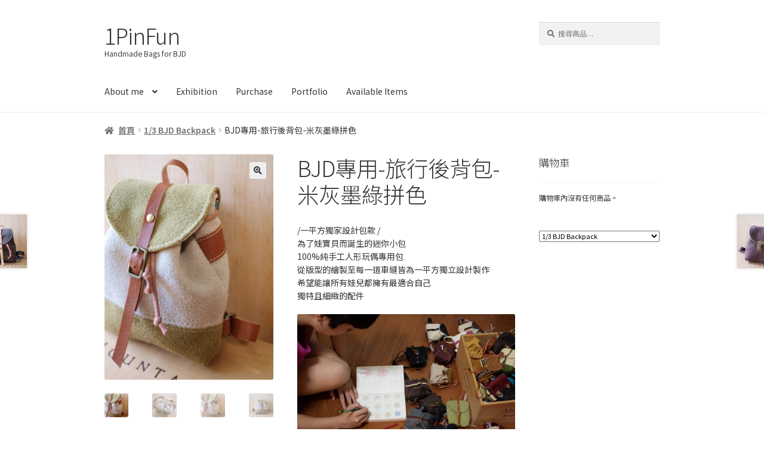

--- FILE ---
content_type: text/html; charset=UTF-8
request_url: https://1pinfun.com/product/bjd%E5%B0%88%E7%94%A8-%E6%97%85%E8%A1%8C%E5%BE%8C%E8%83%8C%E5%8C%85-%E6%B7%B1%E7%B4%AB/
body_size: 13402
content:
<!doctype html>
<html lang="zh-TW">
<head>
<meta charset="UTF-8">
<meta name="viewport" content="width=device-width, initial-scale=1">
<link rel="profile" href="https://gmpg.org/xfn/11">
<link rel="pingback" href="https://1pinfun.com/xmlrpc.php">

<title>BJD專用-旅行後背包-米灰墨綠拼色 &#8211; 1PinFun</title>
<meta name='robots' content='max-image-preview:large' />
<script>window._wca = window._wca || [];</script>
<link rel='dns-prefetch' href='//stats.wp.com' />
<link rel='dns-prefetch' href='//maxcdn.bootstrapcdn.com' />
<link rel='dns-prefetch' href='//fonts.googleapis.com' />
<link rel="alternate" type="application/rss+xml" title="訂閱《1PinFun》&raquo; 資訊提供" href="https://1pinfun.com/feed/" />
<link rel="alternate" type="application/rss+xml" title="訂閱《1PinFun》&raquo; 留言的資訊提供" href="https://1pinfun.com/comments/feed/" />
<link rel="alternate" title="oEmbed (JSON)" type="application/json+oembed" href="https://1pinfun.com/wp-json/oembed/1.0/embed?url=https%3A%2F%2F1pinfun.com%2Fproduct%2Fbjd%25e5%25b0%2588%25e7%2594%25a8-%25e6%2597%2585%25e8%25a1%258c%25e5%25be%258c%25e8%2583%258c%25e5%258c%2585-%25e6%25b7%25b1%25e7%25b4%25ab%2F" />
<link rel="alternate" title="oEmbed (XML)" type="text/xml+oembed" href="https://1pinfun.com/wp-json/oembed/1.0/embed?url=https%3A%2F%2F1pinfun.com%2Fproduct%2Fbjd%25e5%25b0%2588%25e7%2594%25a8-%25e6%2597%2585%25e8%25a1%258c%25e5%25be%258c%25e8%2583%258c%25e5%258c%2585-%25e6%25b7%25b1%25e7%25b4%25ab%2F&#038;format=xml" />
<style id='wp-img-auto-sizes-contain-inline-css'>
img:is([sizes=auto i],[sizes^="auto," i]){contain-intrinsic-size:3000px 1500px}
/*# sourceURL=wp-img-auto-sizes-contain-inline-css */
</style>
<style id='wp-block-library-inline-css'>
:root{--wp-block-synced-color:#7a00df;--wp-block-synced-color--rgb:122,0,223;--wp-bound-block-color:var(--wp-block-synced-color);--wp-editor-canvas-background:#ddd;--wp-admin-theme-color:#007cba;--wp-admin-theme-color--rgb:0,124,186;--wp-admin-theme-color-darker-10:#006ba1;--wp-admin-theme-color-darker-10--rgb:0,107,160.5;--wp-admin-theme-color-darker-20:#005a87;--wp-admin-theme-color-darker-20--rgb:0,90,135;--wp-admin-border-width-focus:2px}@media (min-resolution:192dpi){:root{--wp-admin-border-width-focus:1.5px}}.wp-element-button{cursor:pointer}:root .has-very-light-gray-background-color{background-color:#eee}:root .has-very-dark-gray-background-color{background-color:#313131}:root .has-very-light-gray-color{color:#eee}:root .has-very-dark-gray-color{color:#313131}:root .has-vivid-green-cyan-to-vivid-cyan-blue-gradient-background{background:linear-gradient(135deg,#00d084,#0693e3)}:root .has-purple-crush-gradient-background{background:linear-gradient(135deg,#34e2e4,#4721fb 50%,#ab1dfe)}:root .has-hazy-dawn-gradient-background{background:linear-gradient(135deg,#faaca8,#dad0ec)}:root .has-subdued-olive-gradient-background{background:linear-gradient(135deg,#fafae1,#67a671)}:root .has-atomic-cream-gradient-background{background:linear-gradient(135deg,#fdd79a,#004a59)}:root .has-nightshade-gradient-background{background:linear-gradient(135deg,#330968,#31cdcf)}:root .has-midnight-gradient-background{background:linear-gradient(135deg,#020381,#2874fc)}:root{--wp--preset--font-size--normal:16px;--wp--preset--font-size--huge:42px}.has-regular-font-size{font-size:1em}.has-larger-font-size{font-size:2.625em}.has-normal-font-size{font-size:var(--wp--preset--font-size--normal)}.has-huge-font-size{font-size:var(--wp--preset--font-size--huge)}.has-text-align-center{text-align:center}.has-text-align-left{text-align:left}.has-text-align-right{text-align:right}.has-fit-text{white-space:nowrap!important}#end-resizable-editor-section{display:none}.aligncenter{clear:both}.items-justified-left{justify-content:flex-start}.items-justified-center{justify-content:center}.items-justified-right{justify-content:flex-end}.items-justified-space-between{justify-content:space-between}.screen-reader-text{border:0;clip-path:inset(50%);height:1px;margin:-1px;overflow:hidden;padding:0;position:absolute;width:1px;word-wrap:normal!important}.screen-reader-text:focus{background-color:#ddd;clip-path:none;color:#444;display:block;font-size:1em;height:auto;left:5px;line-height:normal;padding:15px 23px 14px;text-decoration:none;top:5px;width:auto;z-index:100000}html :where(.has-border-color){border-style:solid}html :where([style*=border-top-color]){border-top-style:solid}html :where([style*=border-right-color]){border-right-style:solid}html :where([style*=border-bottom-color]){border-bottom-style:solid}html :where([style*=border-left-color]){border-left-style:solid}html :where([style*=border-width]){border-style:solid}html :where([style*=border-top-width]){border-top-style:solid}html :where([style*=border-right-width]){border-right-style:solid}html :where([style*=border-bottom-width]){border-bottom-style:solid}html :where([style*=border-left-width]){border-left-style:solid}html :where(img[class*=wp-image-]){height:auto;max-width:100%}:where(figure){margin:0 0 1em}html :where(.is-position-sticky){--wp-admin--admin-bar--position-offset:var(--wp-admin--admin-bar--height,0px)}@media screen and (max-width:600px){html :where(.is-position-sticky){--wp-admin--admin-bar--position-offset:0px}}

/*# sourceURL=wp-block-library-inline-css */
</style><style id='global-styles-inline-css'>
:root{--wp--preset--aspect-ratio--square: 1;--wp--preset--aspect-ratio--4-3: 4/3;--wp--preset--aspect-ratio--3-4: 3/4;--wp--preset--aspect-ratio--3-2: 3/2;--wp--preset--aspect-ratio--2-3: 2/3;--wp--preset--aspect-ratio--16-9: 16/9;--wp--preset--aspect-ratio--9-16: 9/16;--wp--preset--color--black: #000000;--wp--preset--color--cyan-bluish-gray: #abb8c3;--wp--preset--color--white: #ffffff;--wp--preset--color--pale-pink: #f78da7;--wp--preset--color--vivid-red: #cf2e2e;--wp--preset--color--luminous-vivid-orange: #ff6900;--wp--preset--color--luminous-vivid-amber: #fcb900;--wp--preset--color--light-green-cyan: #7bdcb5;--wp--preset--color--vivid-green-cyan: #00d084;--wp--preset--color--pale-cyan-blue: #8ed1fc;--wp--preset--color--vivid-cyan-blue: #0693e3;--wp--preset--color--vivid-purple: #9b51e0;--wp--preset--gradient--vivid-cyan-blue-to-vivid-purple: linear-gradient(135deg,rgb(6,147,227) 0%,rgb(155,81,224) 100%);--wp--preset--gradient--light-green-cyan-to-vivid-green-cyan: linear-gradient(135deg,rgb(122,220,180) 0%,rgb(0,208,130) 100%);--wp--preset--gradient--luminous-vivid-amber-to-luminous-vivid-orange: linear-gradient(135deg,rgb(252,185,0) 0%,rgb(255,105,0) 100%);--wp--preset--gradient--luminous-vivid-orange-to-vivid-red: linear-gradient(135deg,rgb(255,105,0) 0%,rgb(207,46,46) 100%);--wp--preset--gradient--very-light-gray-to-cyan-bluish-gray: linear-gradient(135deg,rgb(238,238,238) 0%,rgb(169,184,195) 100%);--wp--preset--gradient--cool-to-warm-spectrum: linear-gradient(135deg,rgb(74,234,220) 0%,rgb(151,120,209) 20%,rgb(207,42,186) 40%,rgb(238,44,130) 60%,rgb(251,105,98) 80%,rgb(254,248,76) 100%);--wp--preset--gradient--blush-light-purple: linear-gradient(135deg,rgb(255,206,236) 0%,rgb(152,150,240) 100%);--wp--preset--gradient--blush-bordeaux: linear-gradient(135deg,rgb(254,205,165) 0%,rgb(254,45,45) 50%,rgb(107,0,62) 100%);--wp--preset--gradient--luminous-dusk: linear-gradient(135deg,rgb(255,203,112) 0%,rgb(199,81,192) 50%,rgb(65,88,208) 100%);--wp--preset--gradient--pale-ocean: linear-gradient(135deg,rgb(255,245,203) 0%,rgb(182,227,212) 50%,rgb(51,167,181) 100%);--wp--preset--gradient--electric-grass: linear-gradient(135deg,rgb(202,248,128) 0%,rgb(113,206,126) 100%);--wp--preset--gradient--midnight: linear-gradient(135deg,rgb(2,3,129) 0%,rgb(40,116,252) 100%);--wp--preset--font-size--small: 14px;--wp--preset--font-size--medium: 23px;--wp--preset--font-size--large: 26px;--wp--preset--font-size--x-large: 42px;--wp--preset--font-size--normal: 16px;--wp--preset--font-size--huge: 37px;--wp--preset--spacing--20: 0.44rem;--wp--preset--spacing--30: 0.67rem;--wp--preset--spacing--40: 1rem;--wp--preset--spacing--50: 1.5rem;--wp--preset--spacing--60: 2.25rem;--wp--preset--spacing--70: 3.38rem;--wp--preset--spacing--80: 5.06rem;--wp--preset--shadow--natural: 6px 6px 9px rgba(0, 0, 0, 0.2);--wp--preset--shadow--deep: 12px 12px 50px rgba(0, 0, 0, 0.4);--wp--preset--shadow--sharp: 6px 6px 0px rgba(0, 0, 0, 0.2);--wp--preset--shadow--outlined: 6px 6px 0px -3px rgb(255, 255, 255), 6px 6px rgb(0, 0, 0);--wp--preset--shadow--crisp: 6px 6px 0px rgb(0, 0, 0);}:root :where(.is-layout-flow) > :first-child{margin-block-start: 0;}:root :where(.is-layout-flow) > :last-child{margin-block-end: 0;}:root :where(.is-layout-flow) > *{margin-block-start: 24px;margin-block-end: 0;}:root :where(.is-layout-constrained) > :first-child{margin-block-start: 0;}:root :where(.is-layout-constrained) > :last-child{margin-block-end: 0;}:root :where(.is-layout-constrained) > *{margin-block-start: 24px;margin-block-end: 0;}:root :where(.is-layout-flex){gap: 24px;}:root :where(.is-layout-grid){gap: 24px;}body .is-layout-flex{display: flex;}.is-layout-flex{flex-wrap: wrap;align-items: center;}.is-layout-flex > :is(*, div){margin: 0;}body .is-layout-grid{display: grid;}.is-layout-grid > :is(*, div){margin: 0;}.has-black-color{color: var(--wp--preset--color--black) !important;}.has-cyan-bluish-gray-color{color: var(--wp--preset--color--cyan-bluish-gray) !important;}.has-white-color{color: var(--wp--preset--color--white) !important;}.has-pale-pink-color{color: var(--wp--preset--color--pale-pink) !important;}.has-vivid-red-color{color: var(--wp--preset--color--vivid-red) !important;}.has-luminous-vivid-orange-color{color: var(--wp--preset--color--luminous-vivid-orange) !important;}.has-luminous-vivid-amber-color{color: var(--wp--preset--color--luminous-vivid-amber) !important;}.has-light-green-cyan-color{color: var(--wp--preset--color--light-green-cyan) !important;}.has-vivid-green-cyan-color{color: var(--wp--preset--color--vivid-green-cyan) !important;}.has-pale-cyan-blue-color{color: var(--wp--preset--color--pale-cyan-blue) !important;}.has-vivid-cyan-blue-color{color: var(--wp--preset--color--vivid-cyan-blue) !important;}.has-vivid-purple-color{color: var(--wp--preset--color--vivid-purple) !important;}.has-black-background-color{background-color: var(--wp--preset--color--black) !important;}.has-cyan-bluish-gray-background-color{background-color: var(--wp--preset--color--cyan-bluish-gray) !important;}.has-white-background-color{background-color: var(--wp--preset--color--white) !important;}.has-pale-pink-background-color{background-color: var(--wp--preset--color--pale-pink) !important;}.has-vivid-red-background-color{background-color: var(--wp--preset--color--vivid-red) !important;}.has-luminous-vivid-orange-background-color{background-color: var(--wp--preset--color--luminous-vivid-orange) !important;}.has-luminous-vivid-amber-background-color{background-color: var(--wp--preset--color--luminous-vivid-amber) !important;}.has-light-green-cyan-background-color{background-color: var(--wp--preset--color--light-green-cyan) !important;}.has-vivid-green-cyan-background-color{background-color: var(--wp--preset--color--vivid-green-cyan) !important;}.has-pale-cyan-blue-background-color{background-color: var(--wp--preset--color--pale-cyan-blue) !important;}.has-vivid-cyan-blue-background-color{background-color: var(--wp--preset--color--vivid-cyan-blue) !important;}.has-vivid-purple-background-color{background-color: var(--wp--preset--color--vivid-purple) !important;}.has-black-border-color{border-color: var(--wp--preset--color--black) !important;}.has-cyan-bluish-gray-border-color{border-color: var(--wp--preset--color--cyan-bluish-gray) !important;}.has-white-border-color{border-color: var(--wp--preset--color--white) !important;}.has-pale-pink-border-color{border-color: var(--wp--preset--color--pale-pink) !important;}.has-vivid-red-border-color{border-color: var(--wp--preset--color--vivid-red) !important;}.has-luminous-vivid-orange-border-color{border-color: var(--wp--preset--color--luminous-vivid-orange) !important;}.has-luminous-vivid-amber-border-color{border-color: var(--wp--preset--color--luminous-vivid-amber) !important;}.has-light-green-cyan-border-color{border-color: var(--wp--preset--color--light-green-cyan) !important;}.has-vivid-green-cyan-border-color{border-color: var(--wp--preset--color--vivid-green-cyan) !important;}.has-pale-cyan-blue-border-color{border-color: var(--wp--preset--color--pale-cyan-blue) !important;}.has-vivid-cyan-blue-border-color{border-color: var(--wp--preset--color--vivid-cyan-blue) !important;}.has-vivid-purple-border-color{border-color: var(--wp--preset--color--vivid-purple) !important;}.has-vivid-cyan-blue-to-vivid-purple-gradient-background{background: var(--wp--preset--gradient--vivid-cyan-blue-to-vivid-purple) !important;}.has-light-green-cyan-to-vivid-green-cyan-gradient-background{background: var(--wp--preset--gradient--light-green-cyan-to-vivid-green-cyan) !important;}.has-luminous-vivid-amber-to-luminous-vivid-orange-gradient-background{background: var(--wp--preset--gradient--luminous-vivid-amber-to-luminous-vivid-orange) !important;}.has-luminous-vivid-orange-to-vivid-red-gradient-background{background: var(--wp--preset--gradient--luminous-vivid-orange-to-vivid-red) !important;}.has-very-light-gray-to-cyan-bluish-gray-gradient-background{background: var(--wp--preset--gradient--very-light-gray-to-cyan-bluish-gray) !important;}.has-cool-to-warm-spectrum-gradient-background{background: var(--wp--preset--gradient--cool-to-warm-spectrum) !important;}.has-blush-light-purple-gradient-background{background: var(--wp--preset--gradient--blush-light-purple) !important;}.has-blush-bordeaux-gradient-background{background: var(--wp--preset--gradient--blush-bordeaux) !important;}.has-luminous-dusk-gradient-background{background: var(--wp--preset--gradient--luminous-dusk) !important;}.has-pale-ocean-gradient-background{background: var(--wp--preset--gradient--pale-ocean) !important;}.has-electric-grass-gradient-background{background: var(--wp--preset--gradient--electric-grass) !important;}.has-midnight-gradient-background{background: var(--wp--preset--gradient--midnight) !important;}.has-small-font-size{font-size: var(--wp--preset--font-size--small) !important;}.has-medium-font-size{font-size: var(--wp--preset--font-size--medium) !important;}.has-large-font-size{font-size: var(--wp--preset--font-size--large) !important;}.has-x-large-font-size{font-size: var(--wp--preset--font-size--x-large) !important;}
/*# sourceURL=global-styles-inline-css */
</style>

<style id='classic-theme-styles-inline-css'>
/*! This file is auto-generated */
.wp-block-button__link{color:#fff;background-color:#32373c;border-radius:9999px;box-shadow:none;text-decoration:none;padding:calc(.667em + 2px) calc(1.333em + 2px);font-size:1.125em}.wp-block-file__button{background:#32373c;color:#fff;text-decoration:none}
/*# sourceURL=/wp-includes/css/classic-themes.min.css */
</style>
<style id='woocommerce-inline-inline-css'>
.woocommerce form .form-row .required { visibility: visible; }
/*# sourceURL=woocommerce-inline-inline-css */
</style>
<link rel='stylesheet' id='wpo_min-header-0-css' href='https://1pinfun.com/wp-content/cache/wpo-minify/1768428700/assets/wpo-minify-header-68689363.min.css' media='all' />
<script src="https://1pinfun.com/wp-content/cache/wpo-minify/1768428700/assets/wpo-minify-header-7bc80e47.min.js" id="wpo_min-header-0-js"></script>
<script id="wpo_min-header-1-js-extra">
var wc_add_to_cart_params = {"ajax_url":"/wp-admin/admin-ajax.php","wc_ajax_url":"/?wc-ajax=%%endpoint%%","i18n_view_cart":"\u67e5\u770b\u8cfc\u7269\u8eca","cart_url":"https://1pinfun.com/cart/","is_cart":"","cart_redirect_after_add":"no"};
var wc_single_product_params = {"i18n_required_rating_text":"\u8acb\u9078\u64c7\u8a55\u5206","i18n_rating_options":["1 \u661f (\u5171 5 \u661f)","2 \u661f (\u5171 5 \u661f)","3 \u661f (\u5171 5 \u661f)","4 \u661f (\u5171 5 \u661f)","5 \u661f (\u5171 5 \u661f)"],"i18n_product_gallery_trigger_text":"\u6aa2\u8996\u5168\u87a2\u5e55\u5716\u5eab","review_rating_required":"yes","flexslider":{"rtl":false,"animation":"slide","smoothHeight":true,"directionNav":false,"controlNav":"thumbnails","slideshow":false,"animationSpeed":500,"animationLoop":false,"allowOneSlide":false},"zoom_enabled":"1","zoom_options":[],"photoswipe_enabled":"1","photoswipe_options":{"shareEl":false,"closeOnScroll":false,"history":false,"hideAnimationDuration":0,"showAnimationDuration":0},"flexslider_enabled":"1"};
var woocommerce_params = {"ajax_url":"/wp-admin/admin-ajax.php","wc_ajax_url":"/?wc-ajax=%%endpoint%%","i18n_password_show":"\u986f\u793a\u5bc6\u78bc","i18n_password_hide":"\u96b1\u85cf\u5bc6\u78bc"};
var wc_cart_fragments_params = {"ajax_url":"/wp-admin/admin-ajax.php","wc_ajax_url":"/?wc-ajax=%%endpoint%%","cart_hash_key":"wc_cart_hash_fcd22e65a02939549a18fb278569455f","fragment_name":"wc_fragments_fcd22e65a02939549a18fb278569455f","request_timeout":"5000"};
//# sourceURL=wpo_min-header-1-js-extra
</script>
<script src="https://1pinfun.com/wp-content/cache/wpo-minify/1768428700/assets/wpo-minify-header-04c17bfb.min.js" id="wpo_min-header-1-js" defer data-wp-strategy="defer"></script>
<script src="https://stats.wp.com/s-202604.js" id="woocommerce-analytics-js" defer data-wp-strategy="defer"></script>
<link rel="https://api.w.org/" href="https://1pinfun.com/wp-json/" /><link rel="alternate" title="JSON" type="application/json" href="https://1pinfun.com/wp-json/wp/v2/product/10737" /><link rel="EditURI" type="application/rsd+xml" title="RSD" href="https://1pinfun.com/xmlrpc.php?rsd" />
<meta name="generator" content="WordPress 6.9" />
<meta name="generator" content="WooCommerce 10.4.3" />
<link rel="canonical" href="https://1pinfun.com/product/bjd%e5%b0%88%e7%94%a8-%e6%97%85%e8%a1%8c%e5%be%8c%e8%83%8c%e5%8c%85-%e6%b7%b1%e7%b4%ab/" />
<link rel='shortlink' href='https://1pinfun.com/?p=10737' />
	<style>img#wpstats{display:none}</style>
			<noscript><style>.woocommerce-product-gallery{ opacity: 1 !important; }</style></noscript>
	<link rel="icon" href="https://1pinfun.com/wp-content/uploads/2018/03/cropped-1pinfun-favicon-2018-1-100x100.png" sizes="32x32" />
<link rel="icon" href="https://1pinfun.com/wp-content/uploads/2018/03/cropped-1pinfun-favicon-2018-1-324x324.png" sizes="192x192" />
<link rel="apple-touch-icon" href="https://1pinfun.com/wp-content/uploads/2018/03/cropped-1pinfun-favicon-2018-1-324x324.png" />
<meta name="msapplication-TileImage" content="https://1pinfun.com/wp-content/uploads/2018/03/cropped-1pinfun-favicon-2018-1-324x324.png" />
		<style id="wp-custom-css">
			.col2-set .form-row-last {
	width:100%; float:none}
.col2-set .form-row-first  {
	width:100%; float:none}
/*#ship-to-different-address{display:none;}*/

.quantity.hidden:after {content:"製作工期約4-6週\a";display:block;clear:both;}

@media (min-width: 768px){
.storefront-breadcrumb {
    padding: 1.3em 0;
    margin: 0 0 0.8em;
}
}
ul.products li.product .woocommerce-loop-product__title, ul.products li.product h2, ul.products li.product h3 {
  font-size: 0.85rem;
	font-weight: 500;
}

ul.products li.product {
    list-style: none;
    margin-left: 0;
    margin-bottom: 2em;
}
.widget-area .widget a:not(.button) {
	font-weight: 300
}
.site-branding .site-title a {
	font-size:1.3em;
  font-weight: 300;
}
.footer-widgets {
    padding-top: 2em;
    border-bottom: 0px;
}
.woocommerce-breadcrumb {
    font-size: 1.0em;
}
.woocommerce-breadcrumb a {
	font-weight:600;
}
.entry-header, .woocommerce-products-header  {
	display: none;
}
.site-header ul.menu li.current-menu-item {
	background-color:#e6e6e6;
}
.site-header ul.menu li.current-menu-item > a {
	color:#636363;
}
ul.products li.product {
	width: 46.411765%;
	float: left;
	margin-right: 5.8823529412%;
}

ul.products li.product:nth-of-type( 2n ) {
	margin-right: 0;
}

@media ( min-width: 768px ) {
	ul.products li.product:nth-of-type( 2n ) {
		margin-right: 5.8823529412%;
	}
}		</style>
		<link rel='stylesheet' id='wpo_min-footer-0-css' href='https://1pinfun.com/wp-content/cache/wpo-minify/1768428700/assets/wpo-minify-footer-898f1553.min.css' media='all' />
</head>

<body class="wp-singular product-template-default single single-product postid-10737 wp-embed-responsive wp-theme-storefront wp-child-theme-storefront-1pinfun theme-storefront woocommerce woocommerce-page woocommerce-no-js storefront-align-wide right-sidebar woocommerce-active">



<div id="page" class="hfeed site">
	
	<header id="masthead" class="site-header" role="banner" style="">

		<div class="col-full">		<a class="skip-link screen-reader-text" href="#site-navigation">跳至導覽列</a>
		<a class="skip-link screen-reader-text" href="#content">跳至主要內容</a>
				<div class="site-branding">
			<div class="beta site-title"><a href="https://1pinfun.com/" rel="home">1PinFun</a></div><p class="site-description">Handmade Bags for BJD</p>		</div>
					<div class="site-search">
				<div class="widget woocommerce widget_product_search"><form role="search" method="get" class="woocommerce-product-search" action="https://1pinfun.com/">
	<label class="screen-reader-text" for="woocommerce-product-search-field-0">搜尋關鍵字:</label>
	<input type="search" id="woocommerce-product-search-field-0" class="search-field" placeholder="搜尋商品&hellip;" value="" name="s" />
	<button type="submit" value="搜尋" class="">搜尋</button>
	<input type="hidden" name="post_type" value="product" />
</form>
</div>			</div>
			</div><div class="storefront-primary-navigation"><div class="col-full">		<nav id="site-navigation" class="main-navigation" role="navigation" aria-label="主要導覽列">
		<button id="site-navigation-menu-toggle" class="menu-toggle" aria-controls="site-navigation" aria-expanded="false"><span>選單</span></button>
			<div class="primary-navigation"><ul id="menu-main-menu" class="menu"><li id="menu-item-17497" class="menu-item menu-item-type-post_type menu-item-object-page menu-item-has-children menu-item-17497"><a href="https://1pinfun.com/about-me/">About me</a>
<ul class="sub-menu">
	<li id="menu-item-20056" class="menu-item menu-item-type-custom menu-item-object-custom menu-item-20056"><a href="https://1pinfun.com/?product_cat=for-fun">for Fun</a></li>
</ul>
</li>
<li id="menu-item-40011" class="menu-item menu-item-type-post_type menu-item-object-page menu-item-40011"><a href="https://1pinfun.com/exhibition-new/">Exhibition</a></li>
<li id="menu-item-21289" class="menu-item menu-item-type-post_type menu-item-object-page menu-item-21289"><a href="https://1pinfun.com/purchase-en/">Purchase</a></li>
<li id="menu-item-17503" class="menu-item menu-item-type-post_type menu-item-object-page menu-item-home current_page_parent menu-item-17503"><a href="https://1pinfun.com/">Portfolio</a></li>
<li id="menu-item-34468" class="menu-item menu-item-type-taxonomy menu-item-object-product_cat menu-item-34468"><a href="https://1pinfun.com/商品分類/pre-order/">Available Items</a></li>
</ul></div><div class="handheld-navigation"><ul id="menu-main-menu-1" class="menu"><li class="menu-item menu-item-type-post_type menu-item-object-page menu-item-has-children menu-item-17497"><a href="https://1pinfun.com/about-me/">About me</a>
<ul class="sub-menu">
	<li class="menu-item menu-item-type-custom menu-item-object-custom menu-item-20056"><a href="https://1pinfun.com/?product_cat=for-fun">for Fun</a></li>
</ul>
</li>
<li class="menu-item menu-item-type-post_type menu-item-object-page menu-item-40011"><a href="https://1pinfun.com/exhibition-new/">Exhibition</a></li>
<li class="menu-item menu-item-type-post_type menu-item-object-page menu-item-21289"><a href="https://1pinfun.com/purchase-en/">Purchase</a></li>
<li class="menu-item menu-item-type-post_type menu-item-object-page menu-item-home current_page_parent menu-item-17503"><a href="https://1pinfun.com/">Portfolio</a></li>
<li class="menu-item menu-item-type-taxonomy menu-item-object-product_cat menu-item-34468"><a href="https://1pinfun.com/商品分類/pre-order/">Available Items</a></li>
</ul></div>		</nav><!-- #site-navigation -->
		</div></div>
	</header><!-- #masthead -->

	<div class="storefront-breadcrumb"><div class="col-full"><nav class="woocommerce-breadcrumb" aria-label="breadcrumbs"><a href="https://1pinfun.com">首頁</a><span class="breadcrumb-separator"> / </span><a href="https://1pinfun.com/商品分類/13-bjd%e5%b0%88%e7%94%a8-%e5%b0%8f%e6%97%85%e8%a1%8c%e5%be%8c%e8%83%8c%e5%8c%85/">1/3 BJD Backpack</a><span class="breadcrumb-separator"> / </span>BJD專用-旅行後背包-米灰墨綠拼色</nav></div></div>
	<div id="content" class="site-content" tabindex="-1">
		<div class="col-full">

		<div class="woocommerce"></div>
			<div id="primary" class="content-area">
			<main id="main" class="site-main" role="main">
		
					
			<div class="woocommerce-notices-wrapper"></div><div id="product-10737" class="product type-product post-10737 status-publish first outofstock product_cat-13-bjd- has-post-thumbnail sold-individually shipping-taxable product-type-simple">

	<div class="woocommerce-product-gallery woocommerce-product-gallery--with-images woocommerce-product-gallery--columns-4 images" data-columns="4" style="opacity: 0; transition: opacity .25s ease-in-out;">
	<div class="woocommerce-product-gallery__wrapper">
		<div data-thumb="https://1pinfun.com/wp-content/uploads/2015/10/2015-10-10-02-100x100.jpg" data-thumb-alt="BJD專用-旅行後背包-米灰墨綠拼色" data-thumb-srcset="https://1pinfun.com/wp-content/uploads/2015/10/2015-10-10-02-100x100.jpg 100w, https://1pinfun.com/wp-content/uploads/2015/10/2015-10-10-02-324x324.jpg 324w"  data-thumb-sizes="(max-width: 100px) 100vw, 100px" class="woocommerce-product-gallery__image"><a href="https://1pinfun.com/wp-content/uploads/2015/10/2015-10-10-02.jpg"><img width="416" height="555" src="https://1pinfun.com/wp-content/uploads/2015/10/2015-10-10-02-416x555.jpg" class="wp-post-image" alt="BJD專用-旅行後背包-米灰墨綠拼色" data-caption="BJD Handmade Miniature Backpack 手工後背包" data-src="https://1pinfun.com/wp-content/uploads/2015/10/2015-10-10-02.jpg" data-large_image="https://1pinfun.com/wp-content/uploads/2015/10/2015-10-10-02.jpg" data-large_image_width="1000" data-large_image_height="1333" decoding="async" fetchpriority="high" srcset="https://1pinfun.com/wp-content/uploads/2015/10/2015-10-10-02-416x555.jpg 416w, https://1pinfun.com/wp-content/uploads/2015/10/2015-10-10-02-768x1024.jpg 768w, https://1pinfun.com/wp-content/uploads/2015/10/2015-10-10-02.jpg 1000w" sizes="(max-width: 416px) 100vw, 416px" /></a></div><div data-thumb="https://1pinfun.com/wp-content/uploads/2015/10/2015-10-10-03-100x100.jpg" data-thumb-alt="BJD專用-旅行後背包-米灰墨綠拼色：圖片 2" data-thumb-srcset="https://1pinfun.com/wp-content/uploads/2015/10/2015-10-10-03-100x100.jpg 100w, https://1pinfun.com/wp-content/uploads/2015/10/2015-10-10-03-768x768.jpg 768w, https://1pinfun.com/wp-content/uploads/2015/10/2015-10-10-03-324x324.jpg 324w, https://1pinfun.com/wp-content/uploads/2015/10/2015-10-10-03-416x416.jpg 416w, https://1pinfun.com/wp-content/uploads/2015/10/2015-10-10-03.jpg 1000w"  data-thumb-sizes="(max-width: 100px) 100vw, 100px" class="woocommerce-product-gallery__image"><a href="https://1pinfun.com/wp-content/uploads/2015/10/2015-10-10-03.jpg"><img width="416" height="416" src="https://1pinfun.com/wp-content/uploads/2015/10/2015-10-10-03-416x416.jpg" class="" alt="BJD專用-旅行後背包-米灰墨綠拼色：圖片 2" data-caption="BJD Handmade Miniature Backpack 手工後背包" data-src="https://1pinfun.com/wp-content/uploads/2015/10/2015-10-10-03.jpg" data-large_image="https://1pinfun.com/wp-content/uploads/2015/10/2015-10-10-03.jpg" data-large_image_width="1000" data-large_image_height="1000" decoding="async" srcset="https://1pinfun.com/wp-content/uploads/2015/10/2015-10-10-03-416x416.jpg 416w, https://1pinfun.com/wp-content/uploads/2015/10/2015-10-10-03-768x768.jpg 768w, https://1pinfun.com/wp-content/uploads/2015/10/2015-10-10-03-324x324.jpg 324w, https://1pinfun.com/wp-content/uploads/2015/10/2015-10-10-03-100x100.jpg 100w, https://1pinfun.com/wp-content/uploads/2015/10/2015-10-10-03.jpg 1000w" sizes="(max-width: 416px) 100vw, 416px" /></a></div><div data-thumb="https://1pinfun.com/wp-content/uploads/2015/10/2015-10-10-02-100x100.jpg" data-thumb-alt="BJD專用-旅行後背包-米灰墨綠拼色：圖片 3" data-thumb-srcset="https://1pinfun.com/wp-content/uploads/2015/10/2015-10-10-02-100x100.jpg 100w, https://1pinfun.com/wp-content/uploads/2015/10/2015-10-10-02-324x324.jpg 324w"  data-thumb-sizes="(max-width: 100px) 100vw, 100px" class="woocommerce-product-gallery__image"><a href="https://1pinfun.com/wp-content/uploads/2015/10/2015-10-10-02.jpg"><img width="416" height="555" src="https://1pinfun.com/wp-content/uploads/2015/10/2015-10-10-02-416x555.jpg" class="" alt="BJD專用-旅行後背包-米灰墨綠拼色：圖片 3" data-caption="BJD Handmade Miniature Backpack 手工後背包" data-src="https://1pinfun.com/wp-content/uploads/2015/10/2015-10-10-02.jpg" data-large_image="https://1pinfun.com/wp-content/uploads/2015/10/2015-10-10-02.jpg" data-large_image_width="1000" data-large_image_height="1333" decoding="async" srcset="https://1pinfun.com/wp-content/uploads/2015/10/2015-10-10-02-416x555.jpg 416w, https://1pinfun.com/wp-content/uploads/2015/10/2015-10-10-02-768x1024.jpg 768w, https://1pinfun.com/wp-content/uploads/2015/10/2015-10-10-02.jpg 1000w" sizes="(max-width: 416px) 100vw, 416px" /></a></div><div data-thumb="https://1pinfun.com/wp-content/uploads/2015/10/2015-10-10-01-100x100.jpg" data-thumb-alt="BJD專用-旅行後背包-米灰墨綠拼色：圖片 4" data-thumb-srcset="https://1pinfun.com/wp-content/uploads/2015/10/2015-10-10-01-100x100.jpg 100w, https://1pinfun.com/wp-content/uploads/2015/10/2015-10-10-01-768x768.jpg 768w, https://1pinfun.com/wp-content/uploads/2015/10/2015-10-10-01-324x324.jpg 324w, https://1pinfun.com/wp-content/uploads/2015/10/2015-10-10-01-416x416.jpg 416w, https://1pinfun.com/wp-content/uploads/2015/10/2015-10-10-01.jpg 1000w"  data-thumb-sizes="(max-width: 100px) 100vw, 100px" class="woocommerce-product-gallery__image"><a href="https://1pinfun.com/wp-content/uploads/2015/10/2015-10-10-01.jpg"><img width="416" height="416" src="https://1pinfun.com/wp-content/uploads/2015/10/2015-10-10-01-416x416.jpg" class="" alt="BJD專用-旅行後背包-米灰墨綠拼色：圖片 4" data-caption="BJD Handmade Miniature Backpack 手工後背包" data-src="https://1pinfun.com/wp-content/uploads/2015/10/2015-10-10-01.jpg" data-large_image="https://1pinfun.com/wp-content/uploads/2015/10/2015-10-10-01.jpg" data-large_image_width="1000" data-large_image_height="1000" decoding="async" loading="lazy" srcset="https://1pinfun.com/wp-content/uploads/2015/10/2015-10-10-01-416x416.jpg 416w, https://1pinfun.com/wp-content/uploads/2015/10/2015-10-10-01-768x768.jpg 768w, https://1pinfun.com/wp-content/uploads/2015/10/2015-10-10-01-324x324.jpg 324w, https://1pinfun.com/wp-content/uploads/2015/10/2015-10-10-01-100x100.jpg 100w, https://1pinfun.com/wp-content/uploads/2015/10/2015-10-10-01.jpg 1000w" sizes="auto, (max-width: 416px) 100vw, 416px" /></a></div><div data-thumb="https://1pinfun.com/wp-content/uploads/2015/10/PA114189-100x100.jpg" data-thumb-alt="BJD專用-旅行後背包-米灰墨綠拼色：圖片 5" data-thumb-srcset="https://1pinfun.com/wp-content/uploads/2015/10/PA114189-100x100.jpg 100w, https://1pinfun.com/wp-content/uploads/2015/10/PA114189-324x324.jpg 324w"  data-thumb-sizes="(max-width: 100px) 100vw, 100px" class="woocommerce-product-gallery__image"><a href="https://1pinfun.com/wp-content/uploads/2015/10/PA114189.jpg"><img width="416" height="555" src="https://1pinfun.com/wp-content/uploads/2015/10/PA114189-416x555.jpg" class="" alt="BJD專用-旅行後背包-米灰墨綠拼色：圖片 5" data-caption="BJD Handmade Miniature Backpack 手工後背包" data-src="https://1pinfun.com/wp-content/uploads/2015/10/PA114189.jpg" data-large_image="https://1pinfun.com/wp-content/uploads/2015/10/PA114189.jpg" data-large_image_width="1000" data-large_image_height="1333" decoding="async" loading="lazy" srcset="https://1pinfun.com/wp-content/uploads/2015/10/PA114189-416x555.jpg 416w, https://1pinfun.com/wp-content/uploads/2015/10/PA114189-768x1024.jpg 768w, https://1pinfun.com/wp-content/uploads/2015/10/PA114189.jpg 1000w" sizes="auto, (max-width: 416px) 100vw, 416px" /></a></div><div data-thumb="https://1pinfun.com/wp-content/uploads/2015/10/PA114187-100x100.jpg" data-thumb-alt="BJD專用-旅行後背包-米灰墨綠拼色：圖片 6" data-thumb-srcset="https://1pinfun.com/wp-content/uploads/2015/10/PA114187-100x100.jpg 100w, https://1pinfun.com/wp-content/uploads/2015/10/PA114187-768x768.jpg 768w, https://1pinfun.com/wp-content/uploads/2015/10/PA114187-324x324.jpg 324w, https://1pinfun.com/wp-content/uploads/2015/10/PA114187-416x416.jpg 416w, https://1pinfun.com/wp-content/uploads/2015/10/PA114187.jpg 1000w"  data-thumb-sizes="(max-width: 100px) 100vw, 100px" class="woocommerce-product-gallery__image"><a href="https://1pinfun.com/wp-content/uploads/2015/10/PA114187.jpg"><img width="416" height="416" src="https://1pinfun.com/wp-content/uploads/2015/10/PA114187-416x416.jpg" class="" alt="BJD專用-旅行後背包-米灰墨綠拼色：圖片 6" data-caption="BJD Handmade Miniature Backpack 手工後背包" data-src="https://1pinfun.com/wp-content/uploads/2015/10/PA114187.jpg" data-large_image="https://1pinfun.com/wp-content/uploads/2015/10/PA114187.jpg" data-large_image_width="1000" data-large_image_height="1000" decoding="async" loading="lazy" srcset="https://1pinfun.com/wp-content/uploads/2015/10/PA114187-416x416.jpg 416w, https://1pinfun.com/wp-content/uploads/2015/10/PA114187-768x768.jpg 768w, https://1pinfun.com/wp-content/uploads/2015/10/PA114187-324x324.jpg 324w, https://1pinfun.com/wp-content/uploads/2015/10/PA114187-100x100.jpg 100w, https://1pinfun.com/wp-content/uploads/2015/10/PA114187.jpg 1000w" sizes="auto, (max-width: 416px) 100vw, 416px" /></a></div>	</div>
</div>

	<div class="summary entry-summary">
		<h1 class="product_title entry-title">BJD專用-旅行後背包-米灰墨綠拼色</h1><p class="price"></p>
<div class="woocommerce-product-details__short-description">
	<p>/一平方獨家設計包款 /<br />
為了娃寶貝而誕生的迷你小包<br />
100%純手工人形玩偶專用包<br />
從版型的繪製至每一道車縫皆為一平方獨立設計製作<br />
希望能讓所有娃兒都擁有最適合自己<br />
獨特且細緻的配件</p>
<p><img class="size-full wp-image-10731" src="https://1pinfun.com/wp-content/uploads/2015/10/PA084017.jpg" alt="OLYMPUS DIGITAL CAMERA" width="1000" height="750" /></p>
</div>
<div class="product_meta">

	
	
	<span class="posted_in">分類: <a href="https://1pinfun.com/商品分類/13-bjd%e5%b0%88%e7%94%a8-%e5%b0%8f%e6%97%85%e8%a1%8c%e5%be%8c%e8%83%8c%e5%8c%85/" rel="tag">1/3 BJD Backpack</a></span>
	
	
</div>
	</div>

	
	<div class="woocommerce-tabs wc-tabs-wrapper">
		<ul class="tabs wc-tabs" role="tablist">
							<li role="presentation" class="description_tab" id="tab-title-description">
					<a href="#tab-description" role="tab" aria-controls="tab-description">
						描述					</a>
				</li>
					</ul>
					<div class="woocommerce-Tabs-panel woocommerce-Tabs-panel--description panel entry-content wc-tab" id="tab-description" role="tabpanel" aria-labelledby="tab-title-description">
				
	<h2>描述</h2>

<p>/ 尺寸/<br />
高10cm<br />
底寬8cmX2.5cm<br />
可調節式背帶</p>
<p>/ 適用 /<br />
身高50cm~60cm BJD人形玩偶適用</p>
<p>/ 材質 /<br />
麂皮布、棉布、五金、合成皮<br />
內裡顏色次次不同 請相信我的搭配</p>
<p>產地 / 製造方式<br />
台灣 / 我的雙手獨立設計製作</p>
<p>●僅販售BJD手工包不含娃娃或其他配件<br />
●未進行結帳訂單不成立無法保留商品<br />
●請於結帳後三日內完成付款<br />
●收到款項後七日內完製並寄出</p>
			</div>
		
			</div>


	<section class="related products">

					<h2>相關商品</h2>
				<ul class="products columns-3">

			
					<li class="product type-product post-10936 status-publish first outofstock product_cat-13-bjd- has-post-thumbnail sold-individually shipping-taxable product-type-simple">
	<a href="https://1pinfun.com/product/bjd%e5%b0%88%e7%94%a8-%e6%97%85%e8%a1%8c%e5%be%8c%e8%83%8c%e5%8c%85-%e7%b1%b3%e7%81%b0%e6%b7%b1%e9%a7%9d%e6%8b%bc%e8%89%b2/" class="woocommerce-LoopProduct-link woocommerce-loop-product__link"><img width="324" height="324" src="https://1pinfun.com/wp-content/uploads/2015/10/PA234742-324x324.jpg" class="attachment-woocommerce_thumbnail size-woocommerce_thumbnail" alt="BJD專用-旅行後背包-米灰深駝拼色" decoding="async" loading="lazy" srcset="https://1pinfun.com/wp-content/uploads/2015/10/PA234742-324x324.jpg 324w, https://1pinfun.com/wp-content/uploads/2015/10/PA234742-100x100.jpg 100w" sizes="auto, (max-width: 324px) 100vw, 324px" /><h2 class="woocommerce-loop-product__title">BJD專用-旅行後背包-米灰深駝拼色</h2>
</a><a href="https://1pinfun.com/product/bjd%e5%b0%88%e7%94%a8-%e6%97%85%e8%a1%8c%e5%be%8c%e8%83%8c%e5%8c%85-%e7%b1%b3%e7%81%b0%e6%b7%b1%e9%a7%9d%e6%8b%bc%e8%89%b2/" aria-describedby="woocommerce_loop_add_to_cart_link_describedby_10936" data-quantity="1" class="button product_type_simple" data-product_id="10936" data-product_sku="" aria-label="深入瞭解「BJD專用-旅行後背包-米灰深駝拼色」" rel="nofollow" data-success_message="">查看內容</a>	<span id="woocommerce_loop_add_to_cart_link_describedby_10936" class="screen-reader-text">
			</span>
</li>

			
					<li class="product type-product post-10275 status-publish outofstock product_cat-13-bjd- has-post-thumbnail sold-individually shipping-taxable product-type-simple">
	<a href="https://1pinfun.com/product/13-bjd%e5%b0%88%e7%94%a8-%e6%97%85%e8%a1%8c%e5%be%8c%e8%83%8c%e5%8c%85-%e5%be%a9%e5%8f%a4%e9%a7%9d%e8%89%b2/" class="woocommerce-LoopProduct-link woocommerce-loop-product__link"><img width="324" height="324" src="https://1pinfun.com/wp-content/uploads/2015/09/20150913-10-01-324x324.jpg" class="attachment-woocommerce_thumbnail size-woocommerce_thumbnail" alt="BJD專用-旅行後背包-復古駝色" decoding="async" loading="lazy" srcset="https://1pinfun.com/wp-content/uploads/2015/09/20150913-10-01-324x324.jpg 324w, https://1pinfun.com/wp-content/uploads/2015/09/20150913-10-01-416x416.jpg 416w, https://1pinfun.com/wp-content/uploads/2015/09/20150913-10-01-100x100.jpg 100w, https://1pinfun.com/wp-content/uploads/2015/09/20150913-10-01.jpg 750w" sizes="auto, (max-width: 324px) 100vw, 324px" /><h2 class="woocommerce-loop-product__title">BJD專用-旅行後背包-復古駝色</h2>
</a><a href="https://1pinfun.com/product/13-bjd%e5%b0%88%e7%94%a8-%e6%97%85%e8%a1%8c%e5%be%8c%e8%83%8c%e5%8c%85-%e5%be%a9%e5%8f%a4%e9%a7%9d%e8%89%b2/" aria-describedby="woocommerce_loop_add_to_cart_link_describedby_10275" data-quantity="1" class="button product_type_simple" data-product_id="10275" data-product_sku="" aria-label="深入瞭解「BJD專用-旅行後背包-復古駝色」" rel="nofollow" data-success_message="">查看內容</a>	<span id="woocommerce_loop_add_to_cart_link_describedby_10275" class="screen-reader-text">
			</span>
</li>

			
					<li class="product type-product post-10749 status-publish last outofstock product_cat-13-bjd- has-post-thumbnail sold-individually shipping-taxable product-type-simple">
	<a href="https://1pinfun.com/product/bjd%e5%b0%88%e7%94%a8-%e6%97%85%e8%a1%8c%e5%be%8c%e8%83%8c%e5%8c%85-%e4%b8%88%e9%9d%92/" class="woocommerce-LoopProduct-link woocommerce-loop-product__link"><img width="324" height="324" src="https://1pinfun.com/wp-content/uploads/2015/10/2015-10-03-02-324x324.jpg" class="attachment-woocommerce_thumbnail size-woocommerce_thumbnail" alt="BJD專用-旅行後背包-丈青" decoding="async" loading="lazy" srcset="https://1pinfun.com/wp-content/uploads/2015/10/2015-10-03-02-324x324.jpg 324w, https://1pinfun.com/wp-content/uploads/2015/10/2015-10-03-02-768x768.jpg 768w, https://1pinfun.com/wp-content/uploads/2015/10/2015-10-03-02-416x416.jpg 416w, https://1pinfun.com/wp-content/uploads/2015/10/2015-10-03-02-100x100.jpg 100w, https://1pinfun.com/wp-content/uploads/2015/10/2015-10-03-02.jpg 1000w" sizes="auto, (max-width: 324px) 100vw, 324px" /><h2 class="woocommerce-loop-product__title">BJD專用-旅行後背包-丈青</h2>
</a><a href="https://1pinfun.com/product/bjd%e5%b0%88%e7%94%a8-%e6%97%85%e8%a1%8c%e5%be%8c%e8%83%8c%e5%8c%85-%e4%b8%88%e9%9d%92/" aria-describedby="woocommerce_loop_add_to_cart_link_describedby_10749" data-quantity="1" class="button product_type_simple" data-product_id="10749" data-product_sku="" aria-label="深入瞭解「BJD專用-旅行後背包-丈青」" rel="nofollow" data-success_message="">查看內容</a>	<span id="woocommerce_loop_add_to_cart_link_describedby_10749" class="screen-reader-text">
			</span>
</li>

			
		</ul>

	</section>
			<nav class="storefront-product-pagination" aria-label="更多產品">
							<a href="https://1pinfun.com/product/bjd%e5%b0%88%e7%94%a8-%e6%97%85%e8%a1%8c%e5%be%8c%e8%83%8c%e5%8c%85-%e6%b7%b1%e6%a3%95/" rel="prev">
					<img width="324" height="324" src="https://1pinfun.com/wp-content/uploads/2015/10/2015-10-12-02-324x324.jpg" class="attachment-woocommerce_thumbnail size-woocommerce_thumbnail" alt="BJD專用-旅行後背包-深棕" loading="lazy" />					<span class="storefront-product-pagination__title">BJD專用-旅行後背包-深棕</span>
				</a>
			
							<a href="https://1pinfun.com/product/bjd%e5%b0%88%e7%94%a8-%e6%97%85%e8%a1%8c%e5%be%8c%e8%83%8c%e5%8c%85-%e6%9a%97%e7%b4%ab/" rel="next">
					<img width="324" height="324" src="https://1pinfun.com/wp-content/uploads/2015/10/2015-10-11-02-324x324.jpg" class="attachment-woocommerce_thumbnail size-woocommerce_thumbnail" alt="BJD專用-旅行後背包-暗紫" loading="lazy" />					<span class="storefront-product-pagination__title">BJD專用-旅行後背包-暗紫</span>
				</a>
					</nav><!-- .storefront-product-pagination -->
		</div>


		
				</main><!-- #main -->
		</div><!-- #primary -->

		
<div id="secondary" class="widget-area" role="complementary">
	<div id="woocommerce_widget_cart-2" class="widget woocommerce widget_shopping_cart"><span class="gamma widget-title">購物車</span><div class="widget_shopping_cart_content"></div></div><div id="woocommerce_product_categories-2" class="widget woocommerce widget_product_categories"><select  name='product_cat' id='product_cat' class='dropdown_product_cat'>
	<option value=''>請選擇分類</option>
	<option class="level-0" value="leather-bag">Leather Bag</option>
	<option class="level-0" value="%e8%bf%b7%e4%bd%a0%e5%af%ab%e7%9c%9f-%e5%9e%8b%e9%8c%84">Photo Book</option>
	<option class="level-0" value="badge-holder">Badge Holder</option>
	<option class="level-0" value="hand-painted-bag">Hand-painted bag</option>
	<option class="level-0" value="ob11">1/12 OB11 &amp; Nendoroid</option>
	<option class="level-0" value="1-25-applicable">1/25 applicable</option>
	<option class="level-0" value="cosplay">Cosplay</option>
	<option class="level-0" value="1-3-camera-bag">1/3 Camera Bag</option>
	<option class="level-0" value="1-3-hand-bag">1/3 Hand bag</option>
	<option class="level-0" value="oblique-cross-chest-package">1/3 Oblique cross chest package</option>
	<option class="level-0" value="1-3-waist-bag">1/3 Waist bag</option>
	<option class="level-0" value="special-set">1/3 Special set</option>
	<option class="level-0" value="1-3-bjd%e5%b0%88%e7%94%a8-%e5%a4%9a%e5%8a%9f%e8%83%bd%e4%b8%89%e7%94%a8%e5%8c%85">1/3 BJD 3Way Bags 三用包</option>
	<option class="level-0" value="boy-bjd%e5%b0%88%e7%94%a8-%e5%be%8c%e8%83%8c%e5%8c%85">1/3 BJD Bags For Boy</option>
	<option class="level-0" value="13-bjd%e5%b0%88%e7%94%a8-%e5%a4%9a%e5%8a%9f%e8%83%bd%e5%85%a9%e7%94%a8%e5%8c%85">1/3 BJD 2Way Bag</option>
	<option class="level-0" value="13-bjd%e5%b0%88%e7%94%a8-%e5%b0%8f%e6%96%b9%e5%be%8c%e8%83%8c%e5%8c%85">1/3 BJD Square Backpack</option>
	<option class="level-0" value="13-bjd%e5%b0%88%e7%94%a8-%e5%b0%8f%e6%97%85%e8%a1%8c%e5%be%8c%e8%83%8c%e5%8c%85" selected="selected">1/3 BJD Backpack</option>
	<option class="level-0" value="bjd%e4%ba%ba%e5%bd%a2%e7%8e%a9%e5%81%b6%e5%b0%88%e7%94%a8-%e6%89%8b%e6%8f%90%e5%81%b4%e8%83%8c%e5%8c%85">1/3 BJD Tote Bag</option>
	<option class="level-0" value="bjd%e4%ba%ba%e5%bd%a2%e7%8e%a9%e5%81%b6%e5%b0%88%e7%94%a8-%e6%96%9c%e5%81%b4%e8%83%8c%e5%8c%85">1/3 BJD Shoulder Bag</option>
	<option class="level-0" value="13-bjd%e5%b0%88%e7%94%a8-%e6%96%9c%e5%81%b4%e8%83%8c%e8%8b%b1%e5%bc%8f%e6%9b%b8%e5%8c%85">1/3 BJD Messenger Bag</option>
	<option class="level-0" value="bjd%e4%ba%ba%e5%bd%a2%e7%8e%a9%e5%81%b6%e5%b0%88%e7%94%a8-%e6%9d%9f%e5%8f%a3%e5%be%8c%e8%83%8c%e5%85%a9%e7%94%a8%e5%8c%85">1/3 BJD Drawstring Bag</option>
	<option class="level-0" value="bjd%e4%ba%ba%e5%bd%a2%e7%8e%a9%e5%81%b6%e5%b0%88%e7%94%a8-%e6%9d%9f%e5%8f%a3%e6%89%8b%e6%8f%90%e5%85%a9%e7%94%a8%e5%8c%85">1/3 BJD Drawstring Bag &amp; Handbag</option>
	<option class="level-0" value="bjd%e4%ba%ba%e5%bd%a2%e7%8e%a9%e5%81%b6%e5%b0%88%e7%94%a8-%e6%b0%b4%e6%a1%b6%e5%81%b4%e8%83%8c%e5%85%a9%e7%94%a8%e5%8c%85">1/3 BJD Drawstring Bag &amp; Shoulder Bag</option>
	<option class="level-0" value="13-bjd%e5%b0%88%e7%94%a8-%e7%9b%b4%e5%bc%8f%e5%be%8c%e8%83%8c%e5%8c%85">1/3 BJD Rectangle Backpack</option>
	<option class="level-0" value="clutch-bag">1/3 Clutch Bag</option>
	<option class="level-0" value="%e5%88%9d%e5%bf%83%e8%80%85">初心者 Dress</option>
	<option class="level-0" value="1-4-bjd-tote-bag">1/4 BJD Tote Bag</option>
	<option class="level-0" value="14-bjd%e9%81%a9%e7%94%a8-%e5%b0%8f%e6%97%85%e8%a1%8c%e5%be%8c%e8%83%8c%e5%8c%85">1/4 BJD Backpack</option>
	<option class="level-0" value="14-bjd%e9%81%a9%e7%94%a8-%e6%96%9c%e5%81%b4%e8%82%a9%e5%8c%85">1/4 BJD Shoulder Bag</option>
	<option class="level-0" value="16%e5%8f%af%e7%94%a8-%e6%96%9c%e5%81%b4%e8%83%8c%e8%82%a9%e5%8c%85">1/6 BJD Shoulder Bag</option>
	<option class="level-0" value="16-bjd%e5%b0%88%e7%94%a8-%e5%be%8c%e8%83%8c%e5%8c%85">1/6 BJD Backpack</option>
	<option class="level-0" value="1-6-bjd-tote-bag">1/6 BJD Tote Bag</option>
	<option class="level-0" value="bjd%e5%b0%88%e7%94%a8-%e7%94%9f%e6%b4%bb%e5%b0%8f%e7%89%a9">BJD Pillow</option>
	<option class="level-0" value="13-bjd%e5%b0%88%e7%94%a8-%e5%b0%8f%e7%9a%ae%e5%a4%be%e6%89%8b%e6%8b%bf%e5%8c%85">BJD Wallet &amp; Handbag</option>
	<option class="level-0" value="%e5%a4%a7%e4%ba%ba%e5%8c%85">For human</option>
	<option class="level-0" value="%e5%a4%a7%e4%ba%ba%e5%b0%8f%e4%ba%ba%e7%b5%84%e5%90%88%e5%8c%85">For You And Doll</option>
	<option class="level-0" value="shop">shop</option>
	<option class="level-0" value="event">Event</option>
	<option class="level-0" value="pre-order">可訂購項目</option>
	<option class="level-0" value="for-fun">玩耍</option>
</select>
</div></div><!-- #secondary -->

	

		</div><!-- .col-full -->
	</div><!-- #content -->

	
	<footer id="colophon" class="site-footer" role="contentinfo">
		<div class="col-full">

							<div class="footer-widgets row-1 col-4 fix">
									<div class="block footer-widget-1">
						<div id="custom_html-7" class="widget_text widget widget_custom_html"><div class="textwidget custom-html-widget"><img src="https://1pinfun.com/wp-content/uploads/2021/04/logo100x60.png" alt="綠界logo">
綠界會員編號：3258296</div></div>					</div>
											<div class="block footer-widget-2">
						<div id="custom_html-6" class="widget_text widget widget_custom_html"><div class="textwidget custom-html-widget"><a href="https://paypal.me/1pinfun?locale.x=zh_TW" target="_blank"><img src="https://1pinfun.com/wp-content/uploads/2021/04/PayPal.png" alt="PayPal"></a></div></div>					</div>
											<div class="block footer-widget-3">
						<div id="custom_html-8" class="widget_text widget widget_custom_html"><div class="textwidget custom-html-widget"><a href="https://twitter.com/vitabobbybo" target="_blank"><i class="fab fa-twitter fa-2x" style="color:#55ACEE;">&nbsp;</i></a> &nbsp;
<a href="https://www.instagram.com/1pinfun/" target="_blank"><i class="fab fa-instagram fa-2x" style="color:#DD2A7B;">&nbsp;</i></a></div></div>					</div>
											<div class="block footer-widget-4">
						<div id="custom_html-3" class="widget_text widget widget_custom_html"><div class="textwidget custom-html-widget"><i class="fas fa-envelope"></i>&nbsp;<a href="/cdn-cgi/l/email-protection#d6e7a6bfb8b0a3b896b1bbb7bfbaf8b5b9bb"><span class="__cf_email__" data-cfemail="ecdd9c85828a9982ac8b818d8580c28f8381">[email&#160;protected]</span></a></div></div>					</div>
									</div><!-- .footer-widgets.row-1 -->
						<div class="site-info">
			&copy; 1PinFun 2026
							<br />
				<a class="privacy-policy-link" href="https://1pinfun.com/%e9%9a%b1%e7%a7%81%e6%ac%8a%e6%94%bf%e7%ad%96/" rel="privacy-policy">隱私權政策</a><span role="separator" aria-hidden="true"></span><a href="https://woocommerce.com" target="_blank" title="WooCommerce - 最佳 WordPress 電子商務平台" rel="noreferrer nofollow">Built with WooCommerce</a>.					</div><!-- .site-info -->
				<div class="storefront-handheld-footer-bar">
			<ul class="columns-3">
									<li class="my-account">
						<a href="https://1pinfun.com/my-account/">我的帳號</a>					</li>
									<li class="search">
						<a href="">搜尋</a>			<div class="site-search">
				<div class="widget woocommerce widget_product_search"><form role="search" method="get" class="woocommerce-product-search" action="https://1pinfun.com/">
	<label class="screen-reader-text" for="woocommerce-product-search-field-1">搜尋關鍵字:</label>
	<input type="search" id="woocommerce-product-search-field-1" class="search-field" placeholder="搜尋商品&hellip;" value="" name="s" />
	<button type="submit" value="搜尋" class="">搜尋</button>
	<input type="hidden" name="post_type" value="product" />
</form>
</div>			</div>
								</li>
									<li class="cart">
									<a class="footer-cart-contents" href="https://1pinfun.com/cart/">Cart				<span class="count">0</span>
			</a>
							</li>
							</ul>
		</div>
		
		</div><!-- .col-full -->
	</footer><!-- #colophon -->

	
</div><!-- #page -->

<script data-cfasync="false" src="/cdn-cgi/scripts/5c5dd728/cloudflare-static/email-decode.min.js"></script><script type="speculationrules">
{"prefetch":[{"source":"document","where":{"and":[{"href_matches":"/*"},{"not":{"href_matches":["/wp-*.php","/wp-admin/*","/wp-content/uploads/*","/wp-content/*","/wp-content/plugins/*","/wp-content/themes/storefront-1pinfun/*","/wp-content/themes/storefront/*","/*\\?(.+)"]}},{"not":{"selector_matches":"a[rel~=\"nofollow\"]"}},{"not":{"selector_matches":".no-prefetch, .no-prefetch a"}}]},"eagerness":"conservative"}]}
</script>
<script type="application/ld+json">{"@context":"https://schema.org/","@type":"BreadcrumbList","itemListElement":[{"@type":"ListItem","position":1,"item":{"name":"\u9996\u9801","@id":"https://1pinfun.com"}},{"@type":"ListItem","position":2,"item":{"name":"1/3 BJD Backpack","@id":"https://1pinfun.com/\u5546\u54c1\u5206\u985e/13-bjd%e5%b0%88%e7%94%a8-%e5%b0%8f%e6%97%85%e8%a1%8c%e5%be%8c%e8%83%8c%e5%8c%85/"}},{"@type":"ListItem","position":3,"item":{"name":"BJD\u5c08\u7528-\u65c5\u884c\u5f8c\u80cc\u5305-\u7c73\u7070\u58a8\u7da0\u62fc\u8272","@id":"https://1pinfun.com/product/bjd%e5%b0%88%e7%94%a8-%e6%97%85%e8%a1%8c%e5%be%8c%e8%83%8c%e5%8c%85-%e6%b7%b1%e7%b4%ab/"}}]}</script>
<div id="photoswipe-fullscreen-dialog" class="pswp" tabindex="-1" role="dialog" aria-modal="true" aria-hidden="true" aria-label="全螢幕圖片">
	<div class="pswp__bg"></div>
	<div class="pswp__scroll-wrap">
		<div class="pswp__container">
			<div class="pswp__item"></div>
			<div class="pswp__item"></div>
			<div class="pswp__item"></div>
		</div>
		<div class="pswp__ui pswp__ui--hidden">
			<div class="pswp__top-bar">
				<div class="pswp__counter"></div>
				<button class="pswp__button pswp__button--zoom" aria-label="放大/縮小"></button>
				<button class="pswp__button pswp__button--fs" aria-label="切換為全螢幕"></button>
				<button class="pswp__button pswp__button--share" aria-label="分享"></button>
				<button class="pswp__button pswp__button--close" aria-label="關閉 (Esc)"></button>
				<div class="pswp__preloader">
					<div class="pswp__preloader__icn">
						<div class="pswp__preloader__cut">
							<div class="pswp__preloader__donut"></div>
						</div>
					</div>
				</div>
			</div>
			<div class="pswp__share-modal pswp__share-modal--hidden pswp__single-tap">
				<div class="pswp__share-tooltip"></div>
			</div>
			<button class="pswp__button pswp__button--arrow--left" aria-label="上一步 (向左箭頭)"></button>
			<button class="pswp__button pswp__button--arrow--right" aria-label="下一步 (向右箭頭)"></button>
			<div class="pswp__caption">
				<div class="pswp__caption__center"></div>
			</div>
		</div>
	</div>
</div>
	<script>
		(function () {
			var c = document.body.className;
			c = c.replace(/woocommerce-no-js/, 'woocommerce-js');
			document.body.className = c;
		})();
	</script>
	<script id="wc-product-category-dropdown-widget-js-after">
					jQuery( '.dropdown_product_cat' ).on( 'change', function() {
						const categoryValue = jQuery(this).val();

						if ( categoryValue ) {
							const homeUrl = 'https://1pinfun.com/';
							const url = new URL( homeUrl, window.location.origin );
							url.searchParams.set( 'product_cat', categoryValue );
							location.href = url.toString();
						} else {
							location.href = 'https://1pinfun.com/';
						}
					});
	
					if ( jQuery().selectWoo ) {
						var wc_product_cat_select = function() {
							jQuery( '.dropdown_product_cat' ).selectWoo( {
								placeholder: '請選擇分類',
								minimumResultsForSearch: 5,
								width: '100%',
								allowClear: true,
								language: {
									noResults: function() {
										return '找不到符合的';
									}
								}
							} );
						};
						wc_product_cat_select();
					}
				
//# sourceURL=wc-product-category-dropdown-widget-js-after
</script>
<script id="wpo_min-footer-0-js-extra">
var storefrontScreenReaderText = {"expand":"\u5c55\u958b\u5b50\u9078\u55ae","collapse":"\u6536\u5408\u5b50\u9078\u55ae"};
//# sourceURL=wpo_min-footer-0-js-extra
</script>
<script src="https://1pinfun.com/wp-content/cache/wpo-minify/1768428700/assets/wpo-minify-footer-0dab1144.min.js" id="wpo_min-footer-0-js"></script>
<script src="https://1pinfun.com/wp-content/cache/wpo-minify/1768428700/assets/wpo-minify-footer-a4e50b42.min.js" id="wpo_min-footer-1-js" defer data-wp-strategy="defer"></script>
<script id="wpo_min-footer-2-js-extra">
var wc_order_attribution = {"params":{"lifetime":1.0e-5,"session":30,"base64":false,"ajaxurl":"https://1pinfun.com/wp-admin/admin-ajax.php","prefix":"wc_order_attribution_","allowTracking":true},"fields":{"source_type":"current.typ","referrer":"current_add.rf","utm_campaign":"current.cmp","utm_source":"current.src","utm_medium":"current.mdm","utm_content":"current.cnt","utm_id":"current.id","utm_term":"current.trm","utm_source_platform":"current.plt","utm_creative_format":"current.fmt","utm_marketing_tactic":"current.tct","session_entry":"current_add.ep","session_start_time":"current_add.fd","session_pages":"session.pgs","session_count":"udata.vst","user_agent":"udata.uag"}};
//# sourceURL=wpo_min-footer-2-js-extra
</script>
<script src="https://1pinfun.com/wp-content/cache/wpo-minify/1768428700/assets/wpo-minify-footer-d39038c8.min.js" id="wpo_min-footer-2-js"></script>
<script id="jetpack-stats-js-before">
_stq = window._stq || [];
_stq.push([ "view", {"v":"ext","blog":"3888629","post":"10737","tz":"8","srv":"1pinfun.com","j":"1:15.4"} ]);
_stq.push([ "clickTrackerInit", "3888629", "10737" ]);
//# sourceURL=jetpack-stats-js-before
</script>
<script src="https://stats.wp.com/e-202604.js" id="jetpack-stats-js" defer data-wp-strategy="defer"></script>
<script src="https://1pinfun.com/wp-content/cache/wpo-minify/1768428700/assets/wpo-minify-footer-42fa05c3.min.js" id="wpo_min-footer-4-js" defer data-wp-strategy="defer"></script>
		<script type="text/javascript">
			(function() {
				window.wcAnalytics = window.wcAnalytics || {};
				const wcAnalytics = window.wcAnalytics;

				// Set the assets URL for webpack to find the split assets.
				wcAnalytics.assets_url = 'https://1pinfun.com/wp-content/plugins/jetpack/jetpack_vendor/automattic/woocommerce-analytics/src/../build/';

				// Set the REST API tracking endpoint URL.
				wcAnalytics.trackEndpoint = 'https://1pinfun.com/wp-json/woocommerce-analytics/v1/track';

				// Set common properties for all events.
				wcAnalytics.commonProps = {"blog_id":3888629,"store_id":"5fd0286d-bbd4-4c53-b99f-cd7abf016f56","ui":null,"url":"https://1pinfun.com","woo_version":"10.4.3","wp_version":"6.9","store_admin":0,"device":"desktop","store_currency":"TWD","timezone":"+08:00","is_guest":1};

				// Set the event queue.
				wcAnalytics.eventQueue = [{"eventName":"product_view","props":{"pi":10737,"pn":"BJD\u5c08\u7528-\u65c5\u884c\u5f8c\u80cc\u5305-\u7c73\u7070\u58a8\u7da0\u62fc\u8272","pc":"1/3 BJD Backpack","pp":"","pt":"simple"}}];

				// Features.
				wcAnalytics.features = {
					ch: false,
					sessionTracking: false,
					proxy: false,
				};

				wcAnalytics.breadcrumbs = ["Portfolio","1/3 BJD Backpack","BJD\u5c08\u7528-\u65c5\u884c\u5f8c\u80cc\u5305-\u7c73\u7070\u58a8\u7da0\u62fc\u8272"];

				// Page context flags.
				wcAnalytics.pages = {
					isAccountPage: false,
					isCart: false,
				};
			})();
		</script>
		
<script defer src="https://static.cloudflareinsights.com/beacon.min.js/vcd15cbe7772f49c399c6a5babf22c1241717689176015" integrity="sha512-ZpsOmlRQV6y907TI0dKBHq9Md29nnaEIPlkf84rnaERnq6zvWvPUqr2ft8M1aS28oN72PdrCzSjY4U6VaAw1EQ==" data-cf-beacon='{"version":"2024.11.0","token":"70073397b00245bb93e605a9a94484b2","r":1,"server_timing":{"name":{"cfCacheStatus":true,"cfEdge":true,"cfExtPri":true,"cfL4":true,"cfOrigin":true,"cfSpeedBrain":true},"location_startswith":null}}' crossorigin="anonymous"></script>
</body>
</html>
<!--
Performance optimized by Redis Object Cache. Learn more: https://wprediscache.com

從使用 PhpRedis (v5.3.7) 的 Redis 擷取到 4061 個物件 (總計 1 MB)
-->
